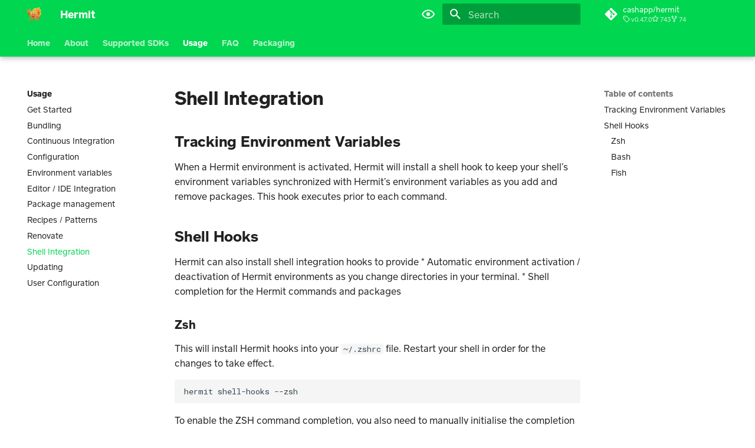

--- FILE ---
content_type: text/css; charset=utf-8
request_url: https://cashapp.github.io/hermit/css/app.css
body_size: 198
content:
:root, [data-md-color-scheme="default"] {
  --md-primary-fg-color: #00D64F;
}

[data-md-color-scheme="slate"] {
  --md-primary-fg-color: #15c13e;
  --md-default-bg-color: #121212;
  --md-code-bg-color: hsla(var(--md-hue),25%,25%,1);
}

@font-face {
    font-family: cash-market;
    src: url("https://cash-f.squarecdn.com/static/fonts/cash-market/v2/CashMarket-Regular.woff2") format("woff2");
    font-weight: 400;
    font-style: normal
}

@font-face {
    font-family: cash-market;
    src: url("https://cash-f.squarecdn.com/static/fonts/cash-market/v2/CashMarket-Medium.woff2") format("woff2");
    font-weight: 500;
    font-style: normal
}

@font-face {
    font-family: cash-market;
    src: url("https://cash-f.squarecdn.com/static/fonts/cash-market/v2/CashMarket-Bold.woff2") format("woff2");
    font-weight: 700;
    font-style: normal
}

/* Use Cash fonts. */
body, input {
  font-family: cash-market,"Helvetica Neue",helvetica,sans-serif;
}

/* The material theme uses lighter weights for h1-h4 by default. Use bolder weights instead. */
.md-typeset h1, .md-typeset h2, .md-typeset h3, .md-typeset h4 {
  line-height: normal;
  font-weight: bold;
}

/* The material theme uses a lighter colour for h1 by default. Use the fg colour instead. */
.md-typeset h1 {
  color: var(--md-default-fg-color);
}

/* Make links really look like links. They need to be bolded because the accent colour isn't
   very readable with a lighter weight on white. */
.md-typeset a {
  text-decoration: underline;
  font-weight: bold;
}

/* Remove highlights from search results. */
.md-typeset mark {
  background-color: transparent;
}

/* Header links need to be bolded to be readable. */
.md-header__title {
  font-weight: bold;
}
.md-tabs__link {
  font-weight: bold;
}

button.dl {
  font-weight: 300;
  font-size: 25px;
  line-height: 40px;
  padding: 3px 10px;
  display: inline-block;
  border-radius: 6px;
  margin: 5px 0;
  width: auto;
}

.logo {
  text-align: center;
  margin-top: 150px;
}


--- FILE ---
content_type: image/svg+xml
request_url: https://cashapp.github.io/hermit/img/logo.svg
body_size: 6100
content:
<?xml version="1.0" encoding="UTF-8"?>
<svg width="639px" height="640px" viewBox="0 0 639 640" version="1.1" xmlns="http://www.w3.org/2000/svg" xmlns:xlink="http://www.w3.org/1999/xlink">
    <!-- Generator: Sketch 51.2 (57519) - http://www.bohemiancoding.com/sketch -->
    <title>logo</title>
    <desc>Created with Sketch.</desc>
    <defs></defs>
    <g id="Page-1" stroke="none" stroke-width="1" fill="none" fill-rule="evenodd">
        <g id="98oc_n4ku_170727">
            <path d="M276.999268,610 C278.54746,610 280.112585,609.76884 281.660777,609.290338 C289.498499,606.833104 293.765703,598.774856 291.196672,591.28064 C280.724605,560.718938 272.799798,519.526174 269.998538,481.079594 C267.265012,443.516047 308.183239,410.591887 308.601735,410.265951 C314.932389,405.240526 315.829856,396.250703 310.578099,390.187368 C305.336018,384.119411 295.957362,383.247936 289.59768,388.245622 C287.422954,389.95852 236.393098,430.716702 240.203101,483.067573 C243.164018,523.714798 251.613759,567.491934 262.816379,600.171064 C264.87499,606.17892 270.724253,610 276.999268,610" id="Fill-1" fill="#D0612E"></path>
            <path d="M216.232024,616 C216.668339,616 217.111886,615.981516 217.553022,615.939928 C225.744169,615.258343 231.794722,608.326969 231.073959,600.485275 C228.12341,568.469259 230.174813,526.654591 236.548384,488.619832 C242.721877,451.784201 290.244031,428.279912 290.718915,428.053487 C298.088055,424.560075 301.096458,415.999828 297.451662,408.941379 C293.799635,401.88293 284.870851,398.983305 277.508942,402.48827 C274.997119,403.685087 215.84151,432.316282 207.158605,484.093645 C200.423447,524.321028 198.273211,568.758066 201.423837,602.989811 C202.103621,610.413313 208.600131,616 216.232024,616" id="Fill-2" fill="#EB904E"></path>
            <path d="M152.612291,627 C153.048226,627 153.491386,626.983782 153.934547,626.942078 C162.113749,626.249331 168.161445,619.307964 167.441309,611.439845 C164.560765,579.978955 170.15085,547.820685 184.551159,513.116165 C196.846455,483.480975 244.895653,464.012247 262.366775,459.017057 C270.2401,456.760418 274.719874,448.79499 272.378831,441.223432 C270.035379,433.658824 261.774288,429.349431 253.89133,431.594486 C250.765121,432.495751 177.029472,454.077473 156.933106,502.51413 C140.996186,540.932606 134.565542,578.428964 137.821808,613.953658 C138.498591,621.393155 144.991856,627 152.612291,627" id="Fill-3" fill="#D0612E"></path>
            <path d="M95.7855395,623.638846 C102.766342,622.140741 107.914291,616.083183 107.774046,608.927635 C107.130855,576.288008 115.291647,543.501827 132.713428,508.689482 C147.535846,479.097243 198.587346,462.229598 217.002931,458.219141 C225.282206,456.420949 230.485769,448.511696 228.621481,440.546613 C226.769284,432.590834 218.562549,427.577764 210.283273,429.359672 C210.276019,429.359672 210.268765,429.359672 210.263929,429.364324 C206.675599,430.13664 129.296777,447.369507 105.022348,495.855555 C85.729025,534.392229 76.3157018,572.624163 77.0386876,609.490588 C77.2031124,617.660381 84.208095,624.1576 92.7025734,623.997089 C93.7640809,623.980805 94.7965723,623.857514 95.7855395,623.638846" id="Fill-4" fill="#EB904E"></path>
            <path d="M560,397.569683 C560,330.422475 472.921313,293 365.497589,293 C258.081097,293 171,330.422475 171,397.569683 C171,464.719209 244.237312,507 351.653804,507 C459.077528,507 560,464.719209 560,397.569683" id="Fill-5" fill="#E67740"></path>
            <path d="M273.685035,302.77002 C158.283731,318.401445 170.361871,377.883775 170.361871,377.883775 C170.361871,377.883775 290.188458,261.943954 539.300678,446.294707 C539.300678,446.294707 596.752407,457.595007 578.373049,389.730676 C505.569913,340.536505 389.093554,287.145544 273.685035,302.77002" id="Fill-6" fill="#DE9530"></path>
            <path d="M448,37.0152202 C447.721228,37.0032202 447.391304,36.9952202 447,37.0032202 L447.046036,37.6312202 L448,37.0152202" id="Fill-7" fill="#FFFFFE"></path>
            <path d="M448,37.0152202 C447.721228,37.0032202 447.391304,36.9952202 447,37.0032202 L447.046036,37.6312202 L448,37.0152202 Z" id="Stroke-8" stroke="#191C1A" stroke-linecap="round" stroke-linejoin="round"></path>
            <path d="M448.322322,37.384 C449.339492,37.188 449.188291,37.04 448.025418,37 L447,37.616 C447,37.616 447.475596,37.516 448.322322,37.384" id="Fill-9" fill="#FFFFFE"></path>
            <path d="M448.322322,37.384 C449.339492,37.188 449.188291,37.04 448.025418,37 L447,37.616 C447,37.616 447.475596,37.516 448.322322,37.384 Z" id="Stroke-10" stroke="#191C1A" stroke-linecap="round" stroke-linejoin="round"></path>
            <path d="M448,37 C447.359667,37.132 447,37.232 447,37.232 C447.440748,37.156 447.754678,37.072 448,37" id="Fill-11" fill="#FFFFFE"></path>
            <path d="M448,37 C447.359667,37.132 447,37.232 447,37.232 C447.440748,37.156 447.754678,37.072 448,37 Z" id="Stroke-12" stroke="#191C1A" stroke-linecap="round" stroke-linejoin="round"></path>
            <g id="Group-17" transform="translate(129.000000, 0.000000)">
                <path d="M412.557854,0.284928136 L319.887185,36.9978552 C320.90446,37.0210486 321.03673,37.1068644 320.146915,37.2205124 C328.381315,36.41338 380.548548,33.1199088 434.423264,71.7880444 C434.41124,71.7694897 434.40643,71.7602123 434.387191,71.7439769 L412.557854,0.284928136" id="Fill-13" fill="#FBD36F"></path>
                <path d="M131.63591,143.22158 C131.63591,143.22158 -87.9945853,241.756674 41.7717671,377.095149 C41.7717671,377.095149 29.6943264,317.529706 145.088957,301.87644 C260.490803,286.230132 376.960427,339.695695 449.759353,388.958603 C449.759353,388.958603 571.144606,324.265087 467.317576,221.283807 C308.442235,59.5372591 131.63591,143.22158 131.63591,143.22158" id="Fill-15" fill="#EEB334"></path>
                <path d="M320.146915,37.2205124 C319.863136,37.2622606 319.499995,37.3109669 318.990155,37.3550345 L318.946866,36.9908971 C298.245431,37.0767129 106.348318,50.2459593 131.63591,143.22158 C131.63591,143.22158 308.442235,59.5372591 467.317576,221.283807 C467.317576,221.283807 549.389822,184.380694 434.423264,71.7880444 C380.548548,33.1199088 328.381315,36.41338 320.146915,37.2205124" id="Fill-16" fill="#F9C739"></path>
            </g>
            <path d="M551.330963,229.999992 C551.330963,229.999992 616.183214,138.834858 497.396445,60.5822313 C497.396445,60.5822313 451.994801,38.7008351 465.514637,61.0696709 C479.003095,83.440828 520.120199,105.47542 500.411313,121.87196 C480.673462,138.280105 507.495891,134.487361 503.044797,158.922012 C498.588875,183.354343 493.078111,179.905127 505.707246,205.029157 C518.336382,230.134619 551.330963,229.999992 551.330963,229.999992" id="Fill-18" fill="#E98543"></path>
            <path d="M509.098583,230.325004 C507.213629,231.244596 540.711331,196.997934 518.17384,182.692898 C495.626707,168.392531 476.844661,177.581456 478.616325,153.877435 C480.390399,130.175748 486.975685,129.225814 469.034878,117.462495 C451.096481,105.675836 437.414898,99.8128487 439.695162,83.8576806 C441.982657,67.8885085 436.525451,46.4391236 421.626602,62.9404459 C406.725344,79.4441021 379.063285,202.615853 453.133292,242.867876 C527.217762,283.122233 509.098583,230.325004 509.098583,230.325004" id="Fill-19" fill="#EB904E"></path>
            <path d="M500.916174,364 C500.916174,364 568.65172,336.026423 568.998063,266.895755 C569.341984,197.760424 523.816005,201.470182 489.312463,218.267852 C454.823452,235.056195 471.770053,353.950311 475.046994,355.743399 C478.321512,357.536488 500.916174,364 500.916174,364" id="Fill-20" fill="#D0612E"></path>
            <path d="M444.884913,330.527616 C410.046494,333.682548 364.46354,352.790411 357.757542,368.855935 C337.196176,418.131516 405.822415,416.548186 447.092133,405.971541 C480.923326,397.297237 512.595492,373.315062 510.937667,356.05559 C509.284662,338.791427 479.711283,327.35861 444.884913,330.527616" id="Fill-21" fill="#EB904E"></path>
            <path d="M271.503576,430.107306 C244.65113,430.107306 222.383364,416.669042 217.884512,399 C217.34093,401.801274 217,404.66952 217,407.609357 C217,434.887717 241.399178,457 271.503576,457 C301.600822,457 326,434.887717 326,407.609357 C326,404.66952 325.666222,401.801274 325.12264,399 C320.616636,416.669042 298.356023,430.107306 271.503576,430.107306" id="Fill-22" fill="#691D1E"></path>
            <path d="M256,348.506822 C256,357.062895 248.610719,364 239.504961,364 C230.389281,364 223,357.062895 223,348.506822 L223,260.495507 C223,251.937105 230.389281,245 239.504961,245 C248.610719,245 256,251.937105 256,260.495507 L256,348.506822" id="Fill-23" fill="#D0612E"></path>
            <path d="M283,239.503487 C283,262.421762 263.74785,281 240.006022,281 C216.25215,281 197,262.421762 197,239.503487 C197,216.582888 216.25215,198 240.006022,198 C263.74785,198 283,216.582888 283,239.503487" id="Fill-24" fill="#FFFFFE"></path>
            <path d="M262,237.009121 C262,249.144693 251.698041,259 239.002384,259 C226.297191,259 216,249.144693 216,237.009121 C216,224.855307 226.297191,215 239.002384,215 C251.698041,215 262,224.855307 262,237.009121" id="Fill-25" fill="#3C2B28"></path>
            <path d="M238,231.496759 C238,235.083264 234.633672,238 230.496257,238 C226.353851,238 223,235.083264 223,231.496759 C223,227.914575 226.353851,225 230.496257,225 C234.633672,225 238,227.914575 238,231.496759" id="Fill-26" fill="#FFFFFE"></path>
            <path d="M238,231.496759 C238,235.083264 234.633672,238 230.496257,238 C226.353851,238 223,235.083264 223,231.496759 C223,227.914575 226.353851,225 230.496257,225 C234.633672,225 238,227.914575 238,231.496759 Z" id="Stroke-27" stroke="#191C1A" stroke-linecap="round" stroke-linejoin="round"></path>
            <path d="M229,245.004563 C229,246.658555 227.658797,248 225.99543,248 C224.336634,248 223,246.658555 223,245.004563 C223,243.352852 224.336634,242 225.99543,242 C227.658797,242 229,243.352852 229,245.004563" id="Fill-28" fill="#FFFFFE"></path>
            <path d="M229,245.004563 C229,246.658555 227.658797,248 225.99543,248 C224.336634,248 223,246.658555 223,245.004563 C223,243.352852 224.336634,242 225.99543,242 C227.658797,242 229,243.352852 229,245.004563 Z" id="Stroke-29" stroke="#191C1A" stroke-linecap="round" stroke-linejoin="round"></path>
            <path d="M363,348.506822 C363,357.062895 355.610719,364 346.49752,364 C337.391762,364 330,357.062895 330,348.506822 L330,260.495507 C330,251.937105 337.391762,245 346.49752,245 C355.610719,245 363,251.937105 363,260.495507 L363,348.506822" id="Fill-30" fill="#D0612E"></path>
            <path d="M388,239.503487 C388,262.421762 368.74972,281 344.997591,281 C321.25028,281 302,262.421762 302,239.503487 C302,216.582888 321.25028,198 344.997591,198 C368.74972,198 388,216.582888 388,239.503487" id="Fill-31" fill="#FFFFFE"></path>
            <path d="M368,237.009121 C368,249.144693 357.699109,259 344.997616,259 C332.303275,259 322,249.144693 322,237.009121 C322,224.855307 332.303275,215 344.997616,215 C357.699109,215 368,224.855307 368,237.009121" id="Fill-32" fill="#3C2B28"></path>
            <path d="M345,231.496759 C345,235.083264 341.632857,238 337.497506,238 C333.357167,238 330,235.083264 330,231.496759 C330,227.914575 333.357167,225 337.497506,225 C341.632857,225 345,227.914575 345,231.496759" id="Fill-33" fill="#FFFFFE"></path>
            <path d="M345,231.496759 C345,235.083264 341.632857,238 337.497506,238 C333.357167,238 330,235.083264 330,231.496759 C330,227.914575 333.357167,225 337.497506,225 C341.632857,225 345,227.914575 345,231.496759 Z" id="Stroke-34" stroke="#191C1A" stroke-linecap="round" stroke-linejoin="round"></path>
            <path d="M336,245.004563 C336,246.658555 334.661591,248 333.00571,248 C331.333841,248 330,246.658555 330,245.004563 C330,243.352852 331.333841,242 333.00571,242 C334.661591,242 336,243.352852 336,245.004563" id="Fill-35" fill="#FFFFFE"></path>
            <path d="M336,245.004563 C336,246.658555 334.661591,248 333.00571,248 C331.333841,248 330,246.658555 330,245.004563 C330,243.352852 331.333841,242 333.00571,242 C334.661591,242 336,243.352852 336,245.004563 Z" id="Stroke-36" stroke="#191C1A" stroke-linecap="round" stroke-linejoin="round"></path>
            <path d="M558.773135,593.934754 C551.928687,593.29956 546.253739,588.064442 545.491647,581.156415 C542.033475,549.627049 530.144362,518.977183 509.155679,487.464105 C491.316018,460.683572 440.46196,450.373882 422.373062,448.663744 C414.244081,447.895926 408.281551,440.876216 409.070004,432.986313 C409.846475,425.098736 417.052797,419.312187 425.186571,420.066044 C425.186571,420.066044 425.20095,420.06837 425.208139,420.06837 C428.731017,420.394111 504.770056,427.979214 533.997958,471.863456 C557.234572,506.76191 570.997761,542.502636 574.916063,578.11772 C575.778809,586.000643 569.892967,593.080848 561.763987,593.925447 C560.759847,594.020842 559.75331,594.025496 558.773135,593.934754" id="Fill-37" fill="#D0612E"></path>
            <path d="M502.383998,613 C501.952877,613 501.512122,612.981465 501.061733,612.946711 C492.887291,612.253954 486.839553,605.307847 487.562102,597.437291 C490.442666,565.982873 484.852542,533.817161 470.452133,499.11443 C458.154342,469.476471 410.1024,450.014397 392.633565,445.016815 C384.762594,442.760141 380.282787,434.796909 382.61903,427.225235 C384.96009,419.655879 393.228464,415.351053 401.109069,417.593825 C404.235299,418.490471 477.971463,440.077155 498.06797,488.509916 C514.007409,526.935928 520.43569,564.425907 517.176992,599.958093 C516.497796,607.393069 510.009303,613 502.383998,613" id="Fill-38" fill="#EB904E"></path>
            <path d="M448.772416,633 C448.338498,633 447.892527,632.981516 447.451377,632.939928 C439.262379,632.258346 433.209222,625.327005 433.932418,617.485348 C436.875829,585.467172 434.831593,543.655011 428.455408,505.622742 C422.284129,468.784974 374.760459,445.278485 374.278327,445.052061 C366.916184,441.558665 363.900454,433.00077 367.550187,425.942354 C371.195099,418.883938 380.124168,415.982016 387.486311,419.489275 C390.000625,420.686087 449.165353,449.317147 457.841304,501.096576 C464.581498,541.32146 466.724571,585.755978 463.576254,619.989872 C462.903681,627.413339 456.399731,633 448.772416,633" id="Fill-39" fill="#D0612E"></path>
            <g id="Group-43" transform="translate(0.000000, 68.000000)">
                <path d="M383.124153,571.347332 C381.585355,571.347332 380.027322,571.117474 378.493333,570.632217 C370.707978,568.168782 366.459454,560.070328 369.010492,552.547681 C379.428634,521.855747 387.305355,480.471904 390.082404,441.86726 C392.806557,404.126328 352.129399,371.063832 351.715847,370.734135 C345.421202,365.686532 344.531585,356.661678 349.749071,350.566941 C354.961749,344.469883 364.29071,343.596884 370.609399,348.616626 C372.76612,350.337083 423.483934,391.279783 419.697049,443.852403 C416.754098,484.683657 408.358033,528.658635 397.220984,561.479663 C395.174863,567.516355 389.363497,571.347332 383.124153,571.347332" id="Fill-40" fill="#EB904E"></path>
                <path d="M38.8277596,195.254472 C38.8277596,195.254472 -49.4198907,124.931657 41.7947541,18.0497083 C41.7947541,18.0497083 78.9639344,-15.0824421 72.4528962,10.0139429 C65.9586885,35.119615 32.9370492,67.2557113 56.5215301,77.7549113 C80.1108197,88.2657203 53.3453552,91.7762887 64.629071,114.070256 C75.9079781,136.361901 80.1949727,131.578983 75.3213115,159.097011 C70.4404372,186.59182 38.8277596,195.254472 38.8277596,195.254472" id="Fill-42" fill="#E98543"></path>
            </g>
            <path d="M83.5731722,251.209958 C85.6416651,251.589457 43.7841135,227.736918 61.2906267,207.993675 C78.8067495,188.243448 99.4075935,192.026793 90.9486347,169.776066 C82.4920783,147.534651 75.9118204,148.396089 89.7354071,132.315125 C103.551787,116.213206 114.982552,106.928294 108.243734,92.248914 C101.488099,77.5625489 100.599199,55.5376576 119.576,67.3626494 C138.555203,79.1922977 200.191967,189.833617 140.743818,248.243815 C81.2788508,306.663326 83.5731722,251.209958 83.5731722,251.209958" id="Fill-44" fill="#EB904E"></path>
            <path d="M125.486551,377 C125.486551,377 53.0326951,368.262598 32.9896635,302.438214 C12.9370349,236.613829 57.3320862,228.098565 94.9613546,234.970939 C132.576228,241.838685 150.361599,359.694113 147.748856,362.269518 C145.14091,364.851864 125.486551,377 125.486551,377" id="Fill-45" fill="#D0612E"></path>
            <path d="M153.401149,348.713009 C176.749073,344.414389 210.223721,348.499586 217.705243,357.683739 C240.671163,385.864869 195.551384,397.320123 166.557481,397.97895 C142.789111,398.514828 117.454283,388.743761 115.200696,377.26531 C112.939902,365.779898 130.038809,353.00003 153.401149,348.713009" id="Fill-46" fill="#EB904E"></path>
        </g>
    </g>
</svg>

--- FILE ---
content_type: application/javascript; charset=utf-8
request_url: https://cashapp.github.io/hermit/js/all-pages.js
body_size: -359
content:
//open external links in a new window
function external_new_window() {
    for(var c = document.getElementsByTagName("a"), a = 0;a < c.length;a++) {
        var b = c[a];
        if(b.getAttribute("href") && b.hostname !== location.hostname) {
            b.target = "_blank";
            b.rel = "noopener";
        }
    }
}

external_new_window();
